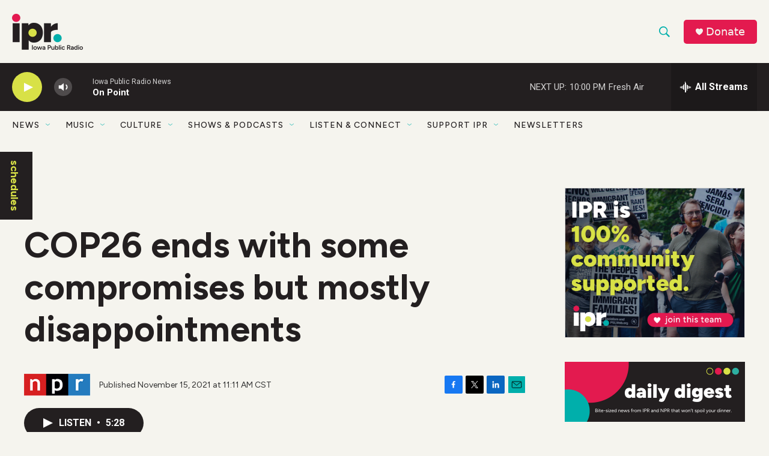

--- FILE ---
content_type: text/html; charset=utf-8
request_url: https://www.google.com/recaptcha/api2/aframe
body_size: 182
content:
<!DOCTYPE HTML><html><head><meta http-equiv="content-type" content="text/html; charset=UTF-8"></head><body><script nonce="lEs2-Or_Bc2Qby9pR0L5-w">/** Anti-fraud and anti-abuse applications only. See google.com/recaptcha */ try{var clients={'sodar':'https://pagead2.googlesyndication.com/pagead/sodar?'};window.addEventListener("message",function(a){try{if(a.source===window.parent){var b=JSON.parse(a.data);var c=clients[b['id']];if(c){var d=document.createElement('img');d.src=c+b['params']+'&rc='+(localStorage.getItem("rc::a")?sessionStorage.getItem("rc::b"):"");window.document.body.appendChild(d);sessionStorage.setItem("rc::e",parseInt(sessionStorage.getItem("rc::e")||0)+1);localStorage.setItem("rc::h",'1768535678571');}}}catch(b){}});window.parent.postMessage("_grecaptcha_ready", "*");}catch(b){}</script></body></html>